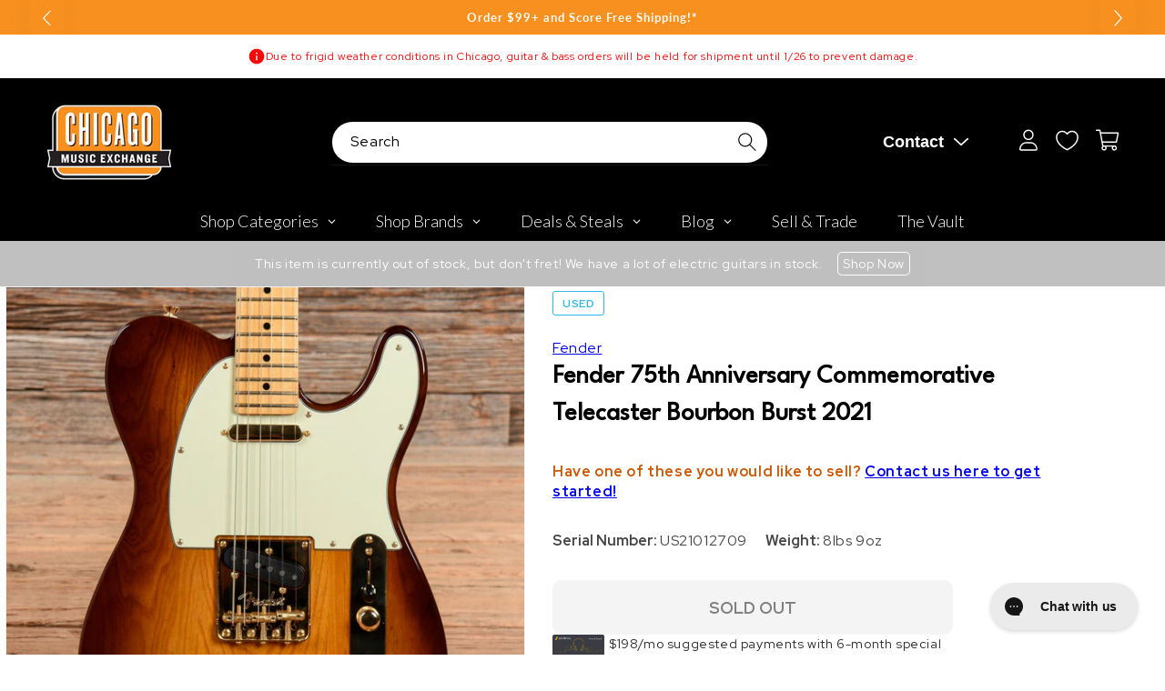

--- FILE ---
content_type: text/css
request_url: https://cdn.appmate.io/themecode/chicago-music-exchange-plus-store/main/custom.css?v=1714600734811195
body_size: -157
content:
wishlist-link .wk-button{--icon-size: 18px;--icon-stroke-width: 1px;--icon-stroke: white}wishlist-link .wk-counter{--size: 17px}


--- FILE ---
content_type: text/plain; charset=utf-8
request_url: https://d-ipv6.mmapiws.com/ant_squire
body_size: 159
content:
chicagomusicexchange.com;019befcf-bf4b-7699-b277-3cbfa4c39772:3b278101fa1ee4b72ff5c635d08d6494340cab4e

--- FILE ---
content_type: text/javascript; charset=utf-8
request_url: https://www.chicagomusicexchange.com/en-gb/products/fender-75th-anniversary-commemorative-telecaster-bourbon-1583782.js
body_size: 1777
content:
{"id":6785957232775,"title":"Fender 75th Anniversary Commemorative Telecaster Bourbon Burst 2021","handle":"fender-75th-anniversary-commemorative-telecaster-bourbon-1583782","description":"\u003ci\u003eThe following specs were carefully collected and recorded by a skilled technician. For a more detailed description and questions regarding sound, feel, or cosmetic condition, please call to speak to one of our experts.\u003c\/i\u003e\u003cbr\u003e\u003cbr\u003e\u003cb\u003eSummary\u003c\/b\u003e\u003cbr\u003e\u003cbr\u003e\u003cb\u003eFinish: \u003c\/b\u003eOriginal finish\u003cbr\u003e\u003cbr\u003e\u003cb\u003eBody Material: \u003c\/b\u003eAsh Body\u003cbr\u003e\u003cbr\u003e\u003cb\u003eBody Details: \u003c\/b\u003eSolid ash body\u003cbr\u003e\u003cbr\u003e\u003cb\u003eNeck Material: \u003c\/b\u003eMaple Neck\u003cbr\u003e\u003cbr\u003e\u003cb\u003eNeck Profile: \u003c\/b\u003eThick C\u003cbr\u003e\u003cbr\u003e\u003cb\u003eNeck Thickness (IN): \u003c\/b\u003e1st - 0.84\" 12th - 0.92\"\u003cbr\u003e\u003cbr\u003e\u003cb\u003eFingerboard Radius: \u003c\/b\u003e9.50\"\u003cbr\u003e\u003cbr\u003e\u003cb\u003eNut Width: \u003c\/b\u003e1-11\/16\"\u003cbr\u003e\u003cbr\u003e\u003cb\u003eScale Length: \u003c\/b\u003e25 1\/2\"\u003cbr\u003e\u003cbr\u003e\u003cb\u003eNeck Details: \u003c\/b\u003eMaple neck with unbound maple fingerboard and black dot inlays\u003cbr\u003e\u003cbr\u003e\u003cb\u003eElectronics: \u003c\/b\u003eThe electronics are original. The guitar has two single-coil pickups, a three-way selector switch, and master volume and tone pots.\u003cbr\u003e\u003cbr\u003e\u003cb\u003ePickup Measurements: \u003c\/b\u003eNeck - 5.82kΩ Bridge - 10.04kΩ\u003cbr\u003e\u003cbr\u003e\u003cb\u003eHardware: \u003c\/b\u003eOriginal hardware\u003cbr\u003e\u003cbr\u003e\u003cb\u003eWeight: \u003c\/b\u003e9 lbs \u003cbr\u003e\u003cbr\u003e\u003cb\u003eCosmetic Condition: \u003c\/b\u003eThe guitar is in good condition. The finish is glossy with light signs of play wear. There are light scratches throughout the body.\u003cbr\u003e\u003cbr\u003e\u003cb\u003eTech Notes: \u003c\/b\u003eThis guitar plays well with low action and optimal neck relief. The frets are high with minimal wear. The guitar is set up with 10s.\u003cbr\u003e\u003cbr\u003e\u003cb\u003eCase Details: \u003c\/b\u003eOriginal hardshell case\u003cbr\u003e\u003cbr\u003e","published_at":"2025-06-24T18:36:07-05:00","created_at":"2022-09-16T10:23:04-05:00","vendor":"Fender","type":"Electric Guitars \/ Solid Body","tags":["Availability : Out of Stock","Brand Name : Fender","Bridge\/Tailpiece Type : Fixed","CME Internal ID : P-001583782","Country of Manufacture : US","Decade of Manufacture : 2020s","Discontinued : T","Discount Eligible : F","Electric Body Type : Solid Body","Fingerboard Material : Maple","Floor Location : Vintage\/Used Wall","Fretted or Fretless : Fretted","Guitar Register : Standard Guitar","Guitar Weight : 8lbs 9oz","Hand Orientation : Right-Handed","Hide From Search : T","Hide Price : T","In Store Now : F","Inactive : T","International Restriction : T","Item Category : Stringed","Item Class : Electric Guitars","Item Condition : Used (1980-Present)","Item Family : Vintage \/ Used Inventory","Item Super-Class : Stringed Instruments","Model:75th Anniversary Commemorative Telecaster","Neck Material : Maple","Netsuite Item Type : Inventory Item","Number of Strings : 6-String","Offers Enabled : T","Pickup Configuration : SS","Product Color (General) : Sunburst","Product Color (Specific) : Bourbon Burst","Reverb Condition : Good","Serial Number : US21012709","Shipping Profile ID : Tier 7 - No International Shipping","Shopify Date Listed : 2022-09-16","ss-exclude","SYF : 106","Unique Serialized : T","Vintage Case Type : OHSC","Vintage Include In Shopify Sales : T","Vintage Model : 75th Anniversary Commemorative Telecaster","Year of Manufacture : 2021"],"price":118700,"price_min":118700,"price_max":118700,"available":false,"price_varies":false,"compare_at_price":null,"compare_at_price_min":0,"compare_at_price_max":0,"compare_at_price_varies":false,"variants":[{"id":40132960813191,"title":"Default Title","option1":"Default Title","option2":null,"option3":null,"sku":"U4085137801","requires_shipping":true,"taxable":true,"featured_image":null,"available":false,"name":"Fender 75th Anniversary Commemorative Telecaster Bourbon Burst 2021","public_title":null,"options":["Default Title"],"price":118700,"weight":3883,"compare_at_price":null,"inventory_management":"shopify","barcode":"","quantity_rule":{"min":1,"max":null,"increment":1},"quantity_price_breaks":[],"requires_selling_plan":false,"selling_plan_allocations":[]}],"images":["\/\/cdn.shopify.com\/s\/files\/1\/0343\/4368\/2183\/products\/fender-electric-guitars-solid-body-fender-75th-anniversary-commemorative-telecaster-bourbon-burst-2021-u4085137801-29707554586759.jpg?v=1663348456","\/\/cdn.shopify.com\/s\/files\/1\/0343\/4368\/2183\/products\/fender-electric-guitars-solid-body-fender-75th-anniversary-commemorative-telecaster-bourbon-burst-2021-u4085137801-29707554619527.jpg?v=1663349523","\/\/cdn.shopify.com\/s\/files\/1\/0343\/4368\/2183\/products\/fender-electric-guitars-solid-body-fender-75th-anniversary-commemorative-telecaster-bourbon-burst-2021-u4085137801-29707554652295.jpg?v=1663348262","\/\/cdn.shopify.com\/s\/files\/1\/0343\/4368\/2183\/products\/fender-electric-guitars-solid-body-fender-75th-anniversary-commemorative-telecaster-bourbon-burst-2021-u4085137801-29707554685063.jpg?v=1663349526","\/\/cdn.shopify.com\/s\/files\/1\/0343\/4368\/2183\/products\/fender-electric-guitars-solid-body-fender-75th-anniversary-commemorative-telecaster-bourbon-burst-2021-u4085137801-29707554717831.jpg?v=1663348267","\/\/cdn.shopify.com\/s\/files\/1\/0343\/4368\/2183\/products\/fender-electric-guitars-solid-body-fender-75th-anniversary-commemorative-telecaster-bourbon-burst-2021-u4085137801-29707554750599.jpg?v=1663349529","\/\/cdn.shopify.com\/s\/files\/1\/0343\/4368\/2183\/products\/fender-electric-guitars-solid-body-fender-75th-anniversary-commemorative-telecaster-bourbon-burst-2021-u4085137801-29707554783367.jpg?v=1663348269","\/\/cdn.shopify.com\/s\/files\/1\/0343\/4368\/2183\/products\/fender-electric-guitars-solid-body-fender-75th-anniversary-commemorative-telecaster-bourbon-burst-2021-u4085137801-29707554816135.jpg?v=1663348271","\/\/cdn.shopify.com\/s\/files\/1\/0343\/4368\/2183\/products\/fender-electric-guitars-solid-body-fender-75th-anniversary-commemorative-telecaster-bourbon-burst-2021-u4085137801-29707554848903.jpg?v=1663348275","\/\/cdn.shopify.com\/s\/files\/1\/0343\/4368\/2183\/products\/fender-electric-guitars-solid-body-fender-75th-anniversary-commemorative-telecaster-bourbon-burst-2021-u4085137801-29707554881671.jpg?v=1663348277","\/\/cdn.shopify.com\/s\/files\/1\/0343\/4368\/2183\/products\/fender-electric-guitars-solid-body-fender-75th-anniversary-commemorative-telecaster-bourbon-burst-2021-u4085137801-29707554914439.jpg?v=1663348281"],"featured_image":"\/\/cdn.shopify.com\/s\/files\/1\/0343\/4368\/2183\/products\/fender-electric-guitars-solid-body-fender-75th-anniversary-commemorative-telecaster-bourbon-burst-2021-u4085137801-29707554586759.jpg?v=1663348456","options":[{"name":"Title","position":1,"values":["Default Title"]}],"url":"\/en-gb\/products\/fender-75th-anniversary-commemorative-telecaster-bourbon-1583782","media":[{"alt":"Fender 75th Anniversary Commemorative Telecaster Bourbon Burst 2021 Electric Guitars \/ Solid Body","id":21965789495431,"position":1,"preview_image":{"aspect_ratio":1.0,"height":2000,"width":2000,"src":"https:\/\/cdn.shopify.com\/s\/files\/1\/0343\/4368\/2183\/products\/fender-electric-guitars-solid-body-fender-75th-anniversary-commemorative-telecaster-bourbon-burst-2021-u4085137801-29707554586759.jpg?v=1663348456"},"aspect_ratio":1.0,"height":2000,"media_type":"image","src":"https:\/\/cdn.shopify.com\/s\/files\/1\/0343\/4368\/2183\/products\/fender-electric-guitars-solid-body-fender-75th-anniversary-commemorative-telecaster-bourbon-burst-2021-u4085137801-29707554586759.jpg?v=1663348456","width":2000},{"alt":"Fender 75th Anniversary Commemorative Telecaster Bourbon Burst 2021 Electric Guitars \/ Solid Body","id":21965848313991,"position":2,"preview_image":{"aspect_ratio":1.0,"height":2000,"width":2000,"src":"https:\/\/cdn.shopify.com\/s\/files\/1\/0343\/4368\/2183\/products\/fender-electric-guitars-solid-body-fender-75th-anniversary-commemorative-telecaster-bourbon-burst-2021-u4085137801-29707554619527.jpg?v=1663349523"},"aspect_ratio":1.0,"height":2000,"media_type":"image","src":"https:\/\/cdn.shopify.com\/s\/files\/1\/0343\/4368\/2183\/products\/fender-electric-guitars-solid-body-fender-75th-anniversary-commemorative-telecaster-bourbon-burst-2021-u4085137801-29707554619527.jpg?v=1663349523","width":2000},{"alt":"Fender 75th Anniversary Commemorative Telecaster Bourbon Burst 2021 Electric Guitars \/ Solid Body","id":21965782253703,"position":3,"preview_image":{"aspect_ratio":1.0,"height":2000,"width":2000,"src":"https:\/\/cdn.shopify.com\/s\/files\/1\/0343\/4368\/2183\/products\/fender-electric-guitars-solid-body-fender-75th-anniversary-commemorative-telecaster-bourbon-burst-2021-u4085137801-29707554652295.jpg?v=1663348262"},"aspect_ratio":1.0,"height":2000,"media_type":"image","src":"https:\/\/cdn.shopify.com\/s\/files\/1\/0343\/4368\/2183\/products\/fender-electric-guitars-solid-body-fender-75th-anniversary-commemorative-telecaster-bourbon-burst-2021-u4085137801-29707554652295.jpg?v=1663348262","width":2000},{"alt":"Fender 75th Anniversary Commemorative Telecaster Bourbon Burst 2021 Electric Guitars \/ Solid Body","id":21965848543367,"position":4,"preview_image":{"aspect_ratio":1.0,"height":2000,"width":2000,"src":"https:\/\/cdn.shopify.com\/s\/files\/1\/0343\/4368\/2183\/products\/fender-electric-guitars-solid-body-fender-75th-anniversary-commemorative-telecaster-bourbon-burst-2021-u4085137801-29707554685063.jpg?v=1663349526"},"aspect_ratio":1.0,"height":2000,"media_type":"image","src":"https:\/\/cdn.shopify.com\/s\/files\/1\/0343\/4368\/2183\/products\/fender-electric-guitars-solid-body-fender-75th-anniversary-commemorative-telecaster-bourbon-burst-2021-u4085137801-29707554685063.jpg?v=1663349526","width":2000},{"alt":"Fender 75th Anniversary Commemorative Telecaster Bourbon Burst 2021 Electric Guitars \/ Solid Body","id":21965782450311,"position":5,"preview_image":{"aspect_ratio":1.0,"height":2000,"width":2000,"src":"https:\/\/cdn.shopify.com\/s\/files\/1\/0343\/4368\/2183\/products\/fender-electric-guitars-solid-body-fender-75th-anniversary-commemorative-telecaster-bourbon-burst-2021-u4085137801-29707554717831.jpg?v=1663348267"},"aspect_ratio":1.0,"height":2000,"media_type":"image","src":"https:\/\/cdn.shopify.com\/s\/files\/1\/0343\/4368\/2183\/products\/fender-electric-guitars-solid-body-fender-75th-anniversary-commemorative-telecaster-bourbon-burst-2021-u4085137801-29707554717831.jpg?v=1663348267","width":2000},{"alt":"Fender 75th Anniversary Commemorative Telecaster Bourbon Burst 2021 Electric Guitars \/ Solid Body","id":21965848674439,"position":6,"preview_image":{"aspect_ratio":1.0,"height":2000,"width":2000,"src":"https:\/\/cdn.shopify.com\/s\/files\/1\/0343\/4368\/2183\/products\/fender-electric-guitars-solid-body-fender-75th-anniversary-commemorative-telecaster-bourbon-burst-2021-u4085137801-29707554750599.jpg?v=1663349529"},"aspect_ratio":1.0,"height":2000,"media_type":"image","src":"https:\/\/cdn.shopify.com\/s\/files\/1\/0343\/4368\/2183\/products\/fender-electric-guitars-solid-body-fender-75th-anniversary-commemorative-telecaster-bourbon-burst-2021-u4085137801-29707554750599.jpg?v=1663349529","width":2000},{"alt":"Fender 75th Anniversary Commemorative Telecaster Bourbon Burst 2021 Electric Guitars \/ Solid Body","id":21965782483079,"position":7,"preview_image":{"aspect_ratio":1.0,"height":2000,"width":2000,"src":"https:\/\/cdn.shopify.com\/s\/files\/1\/0343\/4368\/2183\/products\/fender-electric-guitars-solid-body-fender-75th-anniversary-commemorative-telecaster-bourbon-burst-2021-u4085137801-29707554783367.jpg?v=1663348269"},"aspect_ratio":1.0,"height":2000,"media_type":"image","src":"https:\/\/cdn.shopify.com\/s\/files\/1\/0343\/4368\/2183\/products\/fender-electric-guitars-solid-body-fender-75th-anniversary-commemorative-telecaster-bourbon-burst-2021-u4085137801-29707554783367.jpg?v=1663348269","width":2000},{"alt":"Fender 75th Anniversary Commemorative Telecaster Bourbon Burst 2021 Electric Guitars \/ Solid Body","id":21965782515847,"position":8,"preview_image":{"aspect_ratio":1.0,"height":2000,"width":2000,"src":"https:\/\/cdn.shopify.com\/s\/files\/1\/0343\/4368\/2183\/products\/fender-electric-guitars-solid-body-fender-75th-anniversary-commemorative-telecaster-bourbon-burst-2021-u4085137801-29707554816135.jpg?v=1663348271"},"aspect_ratio":1.0,"height":2000,"media_type":"image","src":"https:\/\/cdn.shopify.com\/s\/files\/1\/0343\/4368\/2183\/products\/fender-electric-guitars-solid-body-fender-75th-anniversary-commemorative-telecaster-bourbon-burst-2021-u4085137801-29707554816135.jpg?v=1663348271","width":2000},{"alt":"Fender 75th Anniversary Commemorative Telecaster Bourbon Burst 2021 Electric Guitars \/ Solid Body","id":21965782679687,"position":9,"preview_image":{"aspect_ratio":1.0,"height":2000,"width":2000,"src":"https:\/\/cdn.shopify.com\/s\/files\/1\/0343\/4368\/2183\/products\/fender-electric-guitars-solid-body-fender-75th-anniversary-commemorative-telecaster-bourbon-burst-2021-u4085137801-29707554848903.jpg?v=1663348275"},"aspect_ratio":1.0,"height":2000,"media_type":"image","src":"https:\/\/cdn.shopify.com\/s\/files\/1\/0343\/4368\/2183\/products\/fender-electric-guitars-solid-body-fender-75th-anniversary-commemorative-telecaster-bourbon-burst-2021-u4085137801-29707554848903.jpg?v=1663348275","width":2000},{"alt":"Fender 75th Anniversary Commemorative Telecaster Bourbon Burst 2021 Electric Guitars \/ Solid Body","id":21965782712455,"position":10,"preview_image":{"aspect_ratio":1.0,"height":2000,"width":2000,"src":"https:\/\/cdn.shopify.com\/s\/files\/1\/0343\/4368\/2183\/products\/fender-electric-guitars-solid-body-fender-75th-anniversary-commemorative-telecaster-bourbon-burst-2021-u4085137801-29707554881671.jpg?v=1663348277"},"aspect_ratio":1.0,"height":2000,"media_type":"image","src":"https:\/\/cdn.shopify.com\/s\/files\/1\/0343\/4368\/2183\/products\/fender-electric-guitars-solid-body-fender-75th-anniversary-commemorative-telecaster-bourbon-burst-2021-u4085137801-29707554881671.jpg?v=1663348277","width":2000},{"alt":"Fender 75th Anniversary Commemorative Telecaster Bourbon Burst 2021 Electric Guitars \/ Solid Body","id":21965782941831,"position":11,"preview_image":{"aspect_ratio":1.0,"height":2000,"width":2000,"src":"https:\/\/cdn.shopify.com\/s\/files\/1\/0343\/4368\/2183\/products\/fender-electric-guitars-solid-body-fender-75th-anniversary-commemorative-telecaster-bourbon-burst-2021-u4085137801-29707554914439.jpg?v=1663348281"},"aspect_ratio":1.0,"height":2000,"media_type":"image","src":"https:\/\/cdn.shopify.com\/s\/files\/1\/0343\/4368\/2183\/products\/fender-electric-guitars-solid-body-fender-75th-anniversary-commemorative-telecaster-bourbon-burst-2021-u4085137801-29707554914439.jpg?v=1663348281","width":2000}],"requires_selling_plan":false,"selling_plan_groups":[]}

--- FILE ---
content_type: text/javascript
request_url: https://snapui.searchspring.io/o1xc56/bundle.chunk.b4ae531f.559.js
body_size: 2325
content:
"use strict";(globalThis.productionBundleChunks=globalThis.productionBundleChunks||[]).push([[559],{920(e,s,r){r.d(s,{A:()=>a});var t=r(704),o=r.n(t),n=r(8065),l=r.n(n)()(o());l.push([e.id,"",""]),l.locals={name:"custom",bp01:"600",bp02:"750",bp03:"990",bp04:"1200",color01:"#fff",color02:"#f3f3f3",color03:"#ededed",color04:"#d9d9d9",color05:"#999898",color06:"#666565",color07:"#454545",color08:"#f7901e",color09:"#d4651f",color10:"#000",family:"false",weight:"false",style:"false",transform:"false",arrowLeft:"angle-left",arrowRight:"angle-right",arrowDown:"angle-down",arrowUp:"angle-up",check:"check-thin",close:"close-thin",minus:"minus-thin",plus:"plus-thin",filter:"filter",summaryLayout:"list"};const a=l},4918(e,s,r){r.d(s,{w:()=>y});var t=r(5072),o=r.n(t),n=r(7825),l=r.n(n),a=r(7659),i=r.n(a),u=r(4868),c=r.n(u),f=r(540),d=r.n(f),h=r(1113),p=r.n(h),g=r(920),m={attributes:{class:"ss-snap-bundle-styles"}};m.styleTagTransform=p(),m.setAttributes=c(),m.insert=i().bind(null,"head"),m.domAPI=l(),m.insertStyleElement=d(),o()(g.A,m);const _=g.A&&g.A.locals?g.A.locals:void 0,y={name:_.name,design:{bps:{bp01:w(_.bp01),bp02:w(_.bp02),bp03:w(_.bp03),bp04:w(_.bp04)},colors:{color01:w(_.color01),color02:w(_.color02),color03:w(_.color03),color04:w(_.color04),color05:w(_.color05),color06:w(_.color06),color07:w(_.color07),color08:w(_.color08),color09:w(_.color09),color10:w(_.color10)},fonts:{family:w(_.family),weight:w(_.weight),style:w(_.style),transform:w(_.transform)},icons:{arrowLeft:w(_.arrowLeft),arrowRight:w(_.arrowRight),arrowDown:w(_.arrowDown),arrowUp:w(_.arrowUp),check:w(_.check),close:w(_.close),minus:w(_.minus),plus:w(_.plus),filter:w(_.filter)},summary:{layout:w(_.summaryLayout)}},currency:{usd:{symbol:"$",thousandsSeparator:",",decimalPlaces:2,suffix:""},cad:{symbol:"$",thousandsSeparator:",",decimalPlaces:2,suffix:" CAD"},mxn:{symbol:"$",thousandsSeparator:",",decimalPlaces:2,suffix:" MXN"},gbp:{symbol:"£",thousandsSeparator:",",decimalPlaces:2,suffix:""},aud:{symbol:"$",thousandsSeparator:",",decimalPlaces:2,suffix:" AUD"},eur:{symbol:"",thousandsSeparator:".",decimalSeparator:",",decimalPlaces:2,suffix:"€"},jpy:{symbol:"￥",thousandsSeparator:",",decimalPlaces:2,suffix:""}},lang:{en:{breadcrumbs:{home:"Home",results:function(e){return e?.string?`Search results for "${e.string}"`:"Search results"}},header:{results:function(e){return e?.string?`Search results for "<span class="ss__query">${e.string}</span>"`:"Search results"},noResults:function(e){return e?.string?`No results for "<span class="ss__query">${e.string}</span>" found`:"No results found"},oq:function(e,s,r,t){return s?`No results for "${r?.string}" were found; showing results for "${t?.string}" instead.`:0!==e?`Search instead for "<a class="ss__oq__link" href="${r?.url?.href}">${r?.string}</a>."`:void 0},dym:function(e){return`Did you mean "<a class="ss__did-you-mean__link" href="${e?.url?.href}">${e?.string}</a>"?`}},pagination:{previous:"Previous",next:"Next"},toolbar:{sortBy:"Sort by:",perPage:"Per page:",show:function(e){return`Show ${e}`}},results:{count:function(e){return`${e.multiplePages?`<span class="ss__results__count--range">${e.begin} - ${e.end}</span> of `:""}<span class="ss__results__count--total">${e.totalResults}</span> result${1==e.totalResults?"":"s"}`}},noResults:{suggestions:{title:"Suggestions",list:["Check for misspellings.",'Remove possible redundant keywords (ie. "products").',"Use other words to describe what you are searching for."]},cantFind:"Still can't find what you're looking for? <a href=\"/pages/about-contact-us\">Contact us</a>.",contact:[{title:"Address",content:"3316 N Lincoln Avenue<br />Chicago, IL 60657"},{title:"Phone",content:'<strong>US &amp; International:</strong><a href="tel:+17735257773"> +1 773-525-7773</a><br /><strong>Fax:</strong> 773-525-2775'}]},facets:{overflow:function(e){return e?"Show More":"Show Less"},viewAll:"View All"},messages:{noResults:'There are no results to refine. If you need additional help, please try our search "<strong>Suggestions</strong>".',noFilters:"There are no filters to refine by.",selected:"If you are not seeing any results, try removing some of your selected filters."},summary:{current:"Current Filters",clear:"Clear All"},slideout:{filter:"Filter Options"},autocomplete:{terms:!1,trending:"Popular Searches",history:"Recent Searches",facets:!1,results:"Product Suggestions",noResults:function(e){return`No results found for "${e}".`},tryAgain:"Please try another search.",seeMore:function(e,s,r){let t=e&&0!==e?" filtered":"";return 1===s?`See 1${t} result for "${r}"`:`See ${s}${t} results for "${r}"`}}},es:{breadcrumbs:{home:"Home",results:function(e){return e?.string?`Search results for "${e.string}"`:"Search results"}},header:{results:function(e){return e?.string?`Search results for "<span class="ss__query">${e.string}</span>"`:"Search results"},noResults:function(e){return e?.string?`No results for "<span class="ss__query">${e.string}</span>" found`:"No results found"},oq:function(e,s,r,t){return s?`No results for "${r?.string}" were found; showing results for "${t?.string}" instead.`:0!==e?`Search instead for "<a class="ss__oq__link" href="${r?.url?.href}">${r?.string}</a>."`:void 0},dym:function(e){return`Did you mean "<a class="ss__did-you-mean__link" href="${e?.url?.href}">${e?.string}</a>"?`}},pagination:{previous:"Previous",next:"Next"},toolbar:{sortBy:"Sort by:",perPage:"Per page:",show:function(e){return`Show ${e}`}},results:{count:function(e){return`${e.multiplePages?`<span class="ss__results__count--range">${e.begin} - ${e.end}</span> of `:""}<span class="ss__results__count--total">${e.totalResults}</span> result${1==e.totalResults?"":"s"}`}},noResults:{suggestions:{title:"Suggestions",list:["Check for misspellings.",'Remove possible redundant keywords (ie. "products").',"Use other words to describe what you are searching for."]},cantFind:"Still can't find what you're looking for? <a href=\"/contact-us\">Contact us</a>.",contact:[{title:"Address",content:"123 Street Address<br />City, State, Zipcode"},{title:"Hours",content:"Monday - Saturday, 00:00am - 00:00pm<br />Sunday, 00:00am - 00:00pm"},{title:"Phone",content:'<a href="tel:1234567890">123-456-7890</a>'},{title:"Email",content:'<a href="mailto:email@site.com">email@site.com</a>'}]},facets:{overflow:function(e){return e?"Show More":"Show Less"},viewAll:"View All"},messages:{noResults:'There are no results to refine. If you need additional help, please try our search "<strong>Suggestions</strong>".',noFilters:"There are no filters to refine by.",selected:"If you are not seeing any results, try removing some of your selected filters."},summary:{current:"Current Filters",clear:"Clear All"},slideout:{filter:"Filter Options"},autocomplete:{terms:!1,trending:"Popular Searches",history:"Recent Searches",facets:!1,results:"Product Suggestions",noResults:function(e){return`No results found for "${e}".`},tryAgain:"Please try another search.",seeMore:function(e,s,r){let t=e&&0!==e?" filtered":"";return 1===s?`See 1${t} result for "${r}"`:`See ${s}${t} results for "${r}"`}}},fr:{breadcrumbs:{home:"Home",results:function(e){return e?.string?`Search results for "${e.string}"`:"Search results"}},header:{results:function(e){return e?.string?`Search results for "<span class="ss__query">${e.string}</span>"`:"Search results"},noResults:function(e){return e?.string?`No results for "<span class="ss__query">${e.string}</span>" found`:"No results found"},oq:function(e,s,r,t){return s?`No results for "${r?.string}" were found; showing results for "${t?.string}" instead.`:0!==e?`Search instead for "<a class="ss__oq__link" href="${r?.url?.href}">${r?.string}</a>."`:void 0},dym:function(e){return`Did you mean "<a class="ss__did-you-mean__link" href="${e?.url?.href}">${e?.string}</a>"?`}},pagination:{previous:"Previous",next:"Next"},toolbar:{sortBy:"Sort by:",perPage:"Per page:",show:function(e){return`Show ${e}`}},results:{count:function(e){return`${e.multiplePages?`<span class="ss__results__count--range">${e.begin} - ${e.end}</span> of `:""}<span class="ss__results__count--total">${e.totalResults}</span> result${1==e.totalResults?"":"s"}`}},noResults:{suggestions:{title:"Suggestions",list:["Check for misspellings.",'Remove possible redundant keywords (ie. "products").',"Use other words to describe what you are searching for."]},cantFind:"Still can't find what you're looking for? <a href=\"/contact-us\">Contact us</a>.",contact:[{title:"Address",content:"123 Street Address<br />City, State, Zipcode"},{title:"Hours",content:"Monday - Saturday, 00:00am - 00:00pm<br />Sunday, 00:00am - 00:00pm"},{title:"Phone",content:'<a href="tel:1234567890">123-456-7890</a>'},{title:"Email",content:'<a href="mailto:email@site.com">email@site.com</a>'}]},facets:{overflow:function(e){return e?"Show More":"Show Less"},viewAll:"View All"},messages:{noResults:'There are no results to refine. If you need additional help, please try our search "<strong>Suggestions</strong>".',noFilters:"There are no filters to refine by.",selected:"If you are not seeing any results, try removing some of your selected filters."},summary:{current:"Current Filters",clear:"Clear All"},slideout:{filter:"Filter Options"},autocomplete:{terms:!1,trending:"Popular Searches",history:"Recent Searches",facets:!1,results:"Product Suggestions",noResults:function(e){return`No results found for "${e}".`},tryAgain:"Please try another search.",seeMore:function(e,s,r){let t=e&&0!==e?" filtered":"";return 1===s?`See 1${t} result for "${r}"`:`See ${s}${t} results for "${r}"`}}}}};function w(e){return!(!e||"false"==e)&&(isNaN(1*e)?e.replace(/\"/gi,"'"):1*e)}},7070(e,s,r){var t=r(5072),o=r.n(t),n=r(7825),l=r.n(n),a=r(7659),i=r.n(a),u=r(4868),c=r.n(u),f=r(540),d=r.n(f),h=r(1113),p=r.n(h),g=r(9622),m={attributes:{class:"ss-snap-bundle-styles"}};m.styleTagTransform=p(),m.setAttributes=c(),m.insert=i().bind(null,"head"),m.domAPI=l(),m.insertStyleElement=d(),o()(g.A,m),g.A&&g.A.locals&&g.A.locals},9622(e,s,r){r.d(s,{A:()=>a});var t=r(704),o=r.n(t),n=r(8065),l=r.n(n)()(o());l.push([e.id,".ss__theme,.ss__theme *,.ss__theme *:before,.ss__theme *:after{-webkit-box-sizing:border-box;-moz-box-sizing:border-box;box-sizing:border-box}.ss__theme a{text-decoration:none}.ss__theme .ss__pointer{cursor:pointer}.ss__theme .ss__sr-only{position:absolute;width:1px;height:1px;padding:0;margin:-1px;overflow:hidden;clip:rect(0, 0, 0, 0)}.ss__theme .ss__flex--wrap{display:-webkit-box;display:-webkit-flex;display:-ms-flexbox;display:flex;-webkit-flex-flow:row wrap;-ms-flex-flow:row wrap;flex-flow:row wrap}.ss__theme .ss__flex--nowrap{display:-webkit-box;display:-webkit-flex;display:-ms-flexbox;display:flex;-webkit-flex-flow:row nowrap;-ms-flex-flow:row nowrap;flex-flow:row nowrap}.ss__theme .ss__flex--center-align{-webkit-box-align:center;-webkit-align-items:center;-ms-flex-align:center;-ms-grid-row-align:center;align-items:center}.ss__theme .ss__flex--center-justify{-webkit-box-pack:center;-webkit-justify-content:center;-ms-flex-pack:center;justify-content:center}.ss__theme .ss__scrollbar::-webkit-scrollbar{width:7px}.ss__theme .ss__scrollbar::-webkit-scrollbar-thumb{border-radius:4px;background-color:rgba(0,0,0,.5)}.ss__theme .ss__icon__wrapper{display:-webkit-inline-box;display:-webkit-inline-flex;display:-ms-inline-flexbox;display:inline-flex;-webkit-flex-flow:column nowrap;-ms-flex-flow:column nowrap;flex-flow:column nowrap;width:12px;height:12px;line-height:12px}.ss__theme .ss__icon__wrapper .ss__icon{margin:auto;width:auto;height:auto;max-width:100%;max-height:100%;line-height:1}",""]);const a=l}}]);